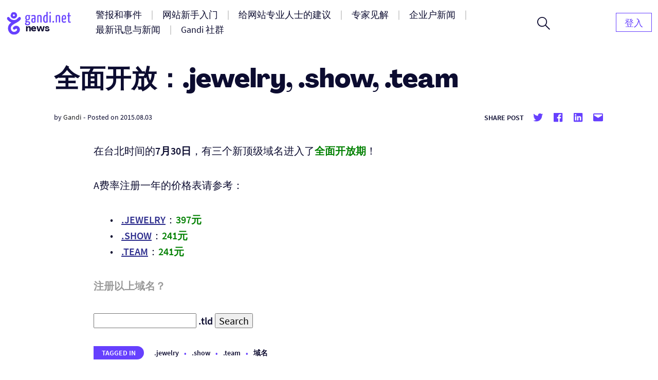

--- FILE ---
content_type: text/html; charset=UTF-8
request_url: https://news.gandi.net/zh-hans/2015/08/%E5%85%A8%E9%9D%A2%E5%BC%80%E6%94%BE%EF%BC%9A-jewelry-show-team/
body_size: 13615
content:
<!doctype html>
<html lang="zh-CN">
<head>
	<meta charset="UTF-8">
	<meta name="viewport" content="width=device-width, initial-scale=1">
	<link rel="profile" href="https://gmpg.org/xfn/11">

	<title>全面开放：.jewelry, .show, .team &#8211; Gandi 新闻</title>
<meta name='robots' content='max-image-preview:large' />
<link rel="alternate" type="application/rss+xml" title="Gandi 新闻 &raquo; Feed" href="https://news.gandi.net/zh-hans/feed/" />
<link rel="alternate" type="application/rss+xml" title="Gandi 新闻 &raquo; 评论 Feed" href="https://news.gandi.net/zh-hans/comments/feed/" />
<script>
window._wpemojiSettings = {"baseUrl":"https:\/\/s.w.org\/images\/core\/emoji\/15.0.3\/72x72\/","ext":".png","svgUrl":"https:\/\/s.w.org\/images\/core\/emoji\/15.0.3\/svg\/","svgExt":".svg","source":{"concatemoji":"https:\/\/news.gandi.net\/wp-includes\/js\/wp-emoji-release.min.js?ver=6.6"}};
/*! This file is auto-generated */
!function(i,n){var o,s,e;function c(e){try{var t={supportTests:e,timestamp:(new Date).valueOf()};sessionStorage.setItem(o,JSON.stringify(t))}catch(e){}}function p(e,t,n){e.clearRect(0,0,e.canvas.width,e.canvas.height),e.fillText(t,0,0);var t=new Uint32Array(e.getImageData(0,0,e.canvas.width,e.canvas.height).data),r=(e.clearRect(0,0,e.canvas.width,e.canvas.height),e.fillText(n,0,0),new Uint32Array(e.getImageData(0,0,e.canvas.width,e.canvas.height).data));return t.every(function(e,t){return e===r[t]})}function u(e,t,n){switch(t){case"flag":return n(e,"\ud83c\udff3\ufe0f\u200d\u26a7\ufe0f","\ud83c\udff3\ufe0f\u200b\u26a7\ufe0f")?!1:!n(e,"\ud83c\uddfa\ud83c\uddf3","\ud83c\uddfa\u200b\ud83c\uddf3")&&!n(e,"\ud83c\udff4\udb40\udc67\udb40\udc62\udb40\udc65\udb40\udc6e\udb40\udc67\udb40\udc7f","\ud83c\udff4\u200b\udb40\udc67\u200b\udb40\udc62\u200b\udb40\udc65\u200b\udb40\udc6e\u200b\udb40\udc67\u200b\udb40\udc7f");case"emoji":return!n(e,"\ud83d\udc26\u200d\u2b1b","\ud83d\udc26\u200b\u2b1b")}return!1}function f(e,t,n){var r="undefined"!=typeof WorkerGlobalScope&&self instanceof WorkerGlobalScope?new OffscreenCanvas(300,150):i.createElement("canvas"),a=r.getContext("2d",{willReadFrequently:!0}),o=(a.textBaseline="top",a.font="600 32px Arial",{});return e.forEach(function(e){o[e]=t(a,e,n)}),o}function t(e){var t=i.createElement("script");t.src=e,t.defer=!0,i.head.appendChild(t)}"undefined"!=typeof Promise&&(o="wpEmojiSettingsSupports",s=["flag","emoji"],n.supports={everything:!0,everythingExceptFlag:!0},e=new Promise(function(e){i.addEventListener("DOMContentLoaded",e,{once:!0})}),new Promise(function(t){var n=function(){try{var e=JSON.parse(sessionStorage.getItem(o));if("object"==typeof e&&"number"==typeof e.timestamp&&(new Date).valueOf()<e.timestamp+604800&&"object"==typeof e.supportTests)return e.supportTests}catch(e){}return null}();if(!n){if("undefined"!=typeof Worker&&"undefined"!=typeof OffscreenCanvas&&"undefined"!=typeof URL&&URL.createObjectURL&&"undefined"!=typeof Blob)try{var e="postMessage("+f.toString()+"("+[JSON.stringify(s),u.toString(),p.toString()].join(",")+"));",r=new Blob([e],{type:"text/javascript"}),a=new Worker(URL.createObjectURL(r),{name:"wpTestEmojiSupports"});return void(a.onmessage=function(e){c(n=e.data),a.terminate(),t(n)})}catch(e){}c(n=f(s,u,p))}t(n)}).then(function(e){for(var t in e)n.supports[t]=e[t],n.supports.everything=n.supports.everything&&n.supports[t],"flag"!==t&&(n.supports.everythingExceptFlag=n.supports.everythingExceptFlag&&n.supports[t]);n.supports.everythingExceptFlag=n.supports.everythingExceptFlag&&!n.supports.flag,n.DOMReady=!1,n.readyCallback=function(){n.DOMReady=!0}}).then(function(){return e}).then(function(){var e;n.supports.everything||(n.readyCallback(),(e=n.source||{}).concatemoji?t(e.concatemoji):e.wpemoji&&e.twemoji&&(t(e.twemoji),t(e.wpemoji)))}))}((window,document),window._wpemojiSettings);
</script>
<style id='wp-emoji-styles-inline-css'>

	img.wp-smiley, img.emoji {
		display: inline !important;
		border: none !important;
		box-shadow: none !important;
		height: 1em !important;
		width: 1em !important;
		margin: 0 0.07em !important;
		vertical-align: -0.1em !important;
		background: none !important;
		padding: 0 !important;
	}
</style>
<link rel='stylesheet' id='wp-block-library-css' href='https://news.gandi.net/wp-includes/css/dist/block-library/style.min.css?ver=6.6' media='all' />
<style id='classic-theme-styles-inline-css'>
/*! This file is auto-generated */
.wp-block-button__link{color:#fff;background-color:#32373c;border-radius:9999px;box-shadow:none;text-decoration:none;padding:calc(.667em + 2px) calc(1.333em + 2px);font-size:1.125em}.wp-block-file__button{background:#32373c;color:#fff;text-decoration:none}
</style>
<style id='global-styles-inline-css'>
:root{--wp--preset--aspect-ratio--square: 1;--wp--preset--aspect-ratio--4-3: 4/3;--wp--preset--aspect-ratio--3-4: 3/4;--wp--preset--aspect-ratio--3-2: 3/2;--wp--preset--aspect-ratio--2-3: 2/3;--wp--preset--aspect-ratio--16-9: 16/9;--wp--preset--aspect-ratio--9-16: 9/16;--wp--preset--color--black: #000000;--wp--preset--color--cyan-bluish-gray: #abb8c3;--wp--preset--color--white: #fff;--wp--preset--color--pale-pink: #f78da7;--wp--preset--color--vivid-red: #cf2e2e;--wp--preset--color--luminous-vivid-orange: #ff6900;--wp--preset--color--luminous-vivid-amber: #fcb900;--wp--preset--color--light-green-cyan: #7bdcb5;--wp--preset--color--vivid-green-cyan: #00d084;--wp--preset--color--pale-cyan-blue: #8ed1fc;--wp--preset--color--vivid-cyan-blue: #0693e3;--wp--preset--color--vivid-purple: #9b51e0;--wp--preset--color--black-500: #212121;--wp--preset--color--blue-500: #0d0b30;--wp--preset--color--purple-500: #6640fe;--wp--preset--color--green-500: #00ef9f;--wp--preset--color--red-500: #fc440f;--wp--preset--color--yellow-500: #fffd77;--wp--preset--gradient--vivid-cyan-blue-to-vivid-purple: linear-gradient(135deg,rgba(6,147,227,1) 0%,rgb(155,81,224) 100%);--wp--preset--gradient--light-green-cyan-to-vivid-green-cyan: linear-gradient(135deg,rgb(122,220,180) 0%,rgb(0,208,130) 100%);--wp--preset--gradient--luminous-vivid-amber-to-luminous-vivid-orange: linear-gradient(135deg,rgba(252,185,0,1) 0%,rgba(255,105,0,1) 100%);--wp--preset--gradient--luminous-vivid-orange-to-vivid-red: linear-gradient(135deg,rgba(255,105,0,1) 0%,rgb(207,46,46) 100%);--wp--preset--gradient--very-light-gray-to-cyan-bluish-gray: linear-gradient(135deg,rgb(238,238,238) 0%,rgb(169,184,195) 100%);--wp--preset--gradient--cool-to-warm-spectrum: linear-gradient(135deg,rgb(74,234,220) 0%,rgb(151,120,209) 20%,rgb(207,42,186) 40%,rgb(238,44,130) 60%,rgb(251,105,98) 80%,rgb(254,248,76) 100%);--wp--preset--gradient--blush-light-purple: linear-gradient(135deg,rgb(255,206,236) 0%,rgb(152,150,240) 100%);--wp--preset--gradient--blush-bordeaux: linear-gradient(135deg,rgb(254,205,165) 0%,rgb(254,45,45) 50%,rgb(107,0,62) 100%);--wp--preset--gradient--luminous-dusk: linear-gradient(135deg,rgb(255,203,112) 0%,rgb(199,81,192) 50%,rgb(65,88,208) 100%);--wp--preset--gradient--pale-ocean: linear-gradient(135deg,rgb(255,245,203) 0%,rgb(182,227,212) 50%,rgb(51,167,181) 100%);--wp--preset--gradient--electric-grass: linear-gradient(135deg,rgb(202,248,128) 0%,rgb(113,206,126) 100%);--wp--preset--gradient--midnight: linear-gradient(135deg,rgb(2,3,129) 0%,rgb(40,116,252) 100%);--wp--preset--font-size--small: 13px;--wp--preset--font-size--medium: 20px;--wp--preset--font-size--large: 36px;--wp--preset--font-size--x-large: 42px;--wp--preset--font-size--s: 14px;--wp--preset--font-size--m: 18px;--wp--preset--font-size--l: 20px;--wp--preset--font-size--xl: 28px;--wp--preset--font-size--xxl: 32px;--wp--preset--font-size--xxxl: 40px;--wp--preset--font-size--xxxxl: 50px;--wp--preset--spacing--20: 0.44rem;--wp--preset--spacing--30: 0.67rem;--wp--preset--spacing--40: 1rem;--wp--preset--spacing--50: 1.5rem;--wp--preset--spacing--60: 2.25rem;--wp--preset--spacing--70: 3.38rem;--wp--preset--spacing--80: 5.06rem;--wp--preset--shadow--natural: 6px 6px 9px rgba(0, 0, 0, 0.2);--wp--preset--shadow--deep: 12px 12px 50px rgba(0, 0, 0, 0.4);--wp--preset--shadow--sharp: 6px 6px 0px rgba(0, 0, 0, 0.2);--wp--preset--shadow--outlined: 6px 6px 0px -3px rgba(255, 255, 255, 1), 6px 6px rgba(0, 0, 0, 1);--wp--preset--shadow--crisp: 6px 6px 0px rgba(0, 0, 0, 1);}:where(.is-layout-flex){gap: 0.5em;}:where(.is-layout-grid){gap: 0.5em;}body .is-layout-flex{display: flex;}.is-layout-flex{flex-wrap: wrap;align-items: center;}.is-layout-flex > :is(*, div){margin: 0;}body .is-layout-grid{display: grid;}.is-layout-grid > :is(*, div){margin: 0;}:where(.wp-block-columns.is-layout-flex){gap: 2em;}:where(.wp-block-columns.is-layout-grid){gap: 2em;}:where(.wp-block-post-template.is-layout-flex){gap: 1.25em;}:where(.wp-block-post-template.is-layout-grid){gap: 1.25em;}.has-black-color{color: var(--wp--preset--color--black) !important;}.has-cyan-bluish-gray-color{color: var(--wp--preset--color--cyan-bluish-gray) !important;}.has-white-color{color: var(--wp--preset--color--white) !important;}.has-pale-pink-color{color: var(--wp--preset--color--pale-pink) !important;}.has-vivid-red-color{color: var(--wp--preset--color--vivid-red) !important;}.has-luminous-vivid-orange-color{color: var(--wp--preset--color--luminous-vivid-orange) !important;}.has-luminous-vivid-amber-color{color: var(--wp--preset--color--luminous-vivid-amber) !important;}.has-light-green-cyan-color{color: var(--wp--preset--color--light-green-cyan) !important;}.has-vivid-green-cyan-color{color: var(--wp--preset--color--vivid-green-cyan) !important;}.has-pale-cyan-blue-color{color: var(--wp--preset--color--pale-cyan-blue) !important;}.has-vivid-cyan-blue-color{color: var(--wp--preset--color--vivid-cyan-blue) !important;}.has-vivid-purple-color{color: var(--wp--preset--color--vivid-purple) !important;}.has-black-background-color{background-color: var(--wp--preset--color--black) !important;}.has-cyan-bluish-gray-background-color{background-color: var(--wp--preset--color--cyan-bluish-gray) !important;}.has-white-background-color{background-color: var(--wp--preset--color--white) !important;}.has-pale-pink-background-color{background-color: var(--wp--preset--color--pale-pink) !important;}.has-vivid-red-background-color{background-color: var(--wp--preset--color--vivid-red) !important;}.has-luminous-vivid-orange-background-color{background-color: var(--wp--preset--color--luminous-vivid-orange) !important;}.has-luminous-vivid-amber-background-color{background-color: var(--wp--preset--color--luminous-vivid-amber) !important;}.has-light-green-cyan-background-color{background-color: var(--wp--preset--color--light-green-cyan) !important;}.has-vivid-green-cyan-background-color{background-color: var(--wp--preset--color--vivid-green-cyan) !important;}.has-pale-cyan-blue-background-color{background-color: var(--wp--preset--color--pale-cyan-blue) !important;}.has-vivid-cyan-blue-background-color{background-color: var(--wp--preset--color--vivid-cyan-blue) !important;}.has-vivid-purple-background-color{background-color: var(--wp--preset--color--vivid-purple) !important;}.has-black-border-color{border-color: var(--wp--preset--color--black) !important;}.has-cyan-bluish-gray-border-color{border-color: var(--wp--preset--color--cyan-bluish-gray) !important;}.has-white-border-color{border-color: var(--wp--preset--color--white) !important;}.has-pale-pink-border-color{border-color: var(--wp--preset--color--pale-pink) !important;}.has-vivid-red-border-color{border-color: var(--wp--preset--color--vivid-red) !important;}.has-luminous-vivid-orange-border-color{border-color: var(--wp--preset--color--luminous-vivid-orange) !important;}.has-luminous-vivid-amber-border-color{border-color: var(--wp--preset--color--luminous-vivid-amber) !important;}.has-light-green-cyan-border-color{border-color: var(--wp--preset--color--light-green-cyan) !important;}.has-vivid-green-cyan-border-color{border-color: var(--wp--preset--color--vivid-green-cyan) !important;}.has-pale-cyan-blue-border-color{border-color: var(--wp--preset--color--pale-cyan-blue) !important;}.has-vivid-cyan-blue-border-color{border-color: var(--wp--preset--color--vivid-cyan-blue) !important;}.has-vivid-purple-border-color{border-color: var(--wp--preset--color--vivid-purple) !important;}.has-vivid-cyan-blue-to-vivid-purple-gradient-background{background: var(--wp--preset--gradient--vivid-cyan-blue-to-vivid-purple) !important;}.has-light-green-cyan-to-vivid-green-cyan-gradient-background{background: var(--wp--preset--gradient--light-green-cyan-to-vivid-green-cyan) !important;}.has-luminous-vivid-amber-to-luminous-vivid-orange-gradient-background{background: var(--wp--preset--gradient--luminous-vivid-amber-to-luminous-vivid-orange) !important;}.has-luminous-vivid-orange-to-vivid-red-gradient-background{background: var(--wp--preset--gradient--luminous-vivid-orange-to-vivid-red) !important;}.has-very-light-gray-to-cyan-bluish-gray-gradient-background{background: var(--wp--preset--gradient--very-light-gray-to-cyan-bluish-gray) !important;}.has-cool-to-warm-spectrum-gradient-background{background: var(--wp--preset--gradient--cool-to-warm-spectrum) !important;}.has-blush-light-purple-gradient-background{background: var(--wp--preset--gradient--blush-light-purple) !important;}.has-blush-bordeaux-gradient-background{background: var(--wp--preset--gradient--blush-bordeaux) !important;}.has-luminous-dusk-gradient-background{background: var(--wp--preset--gradient--luminous-dusk) !important;}.has-pale-ocean-gradient-background{background: var(--wp--preset--gradient--pale-ocean) !important;}.has-electric-grass-gradient-background{background: var(--wp--preset--gradient--electric-grass) !important;}.has-midnight-gradient-background{background: var(--wp--preset--gradient--midnight) !important;}.has-small-font-size{font-size: var(--wp--preset--font-size--small) !important;}.has-medium-font-size{font-size: var(--wp--preset--font-size--medium) !important;}.has-large-font-size{font-size: var(--wp--preset--font-size--large) !important;}.has-x-large-font-size{font-size: var(--wp--preset--font-size--x-large) !important;}
:where(.wp-block-post-template.is-layout-flex){gap: 1.25em;}:where(.wp-block-post-template.is-layout-grid){gap: 1.25em;}
:where(.wp-block-columns.is-layout-flex){gap: 2em;}:where(.wp-block-columns.is-layout-grid){gap: 2em;}
:root :where(.wp-block-pullquote){font-size: 1.5em;line-height: 1.6;}
</style>
<link rel='stylesheet' id='fvp-frontend-css' href='https://news.gandi.net/wp-content/plugins/featured-video-plus/styles/frontend.css?ver=2.3.3' media='all' />
<link rel='stylesheet' id='gandi-news-style-css' href='https://news.gandi.net/wp-content/themes/gandi-news/css/main.min.css?ver=1.0.4' media='all' />

<script>
if (document.location.protocol != "https:") {
    document.location = document.URL.replace(/^http:/i, "https:");
}
</script>
<script src="https://news.gandi.net/wp-includes/js/jquery/jquery.min.js?ver=3.7.1" id="jquery-core-js"></script>
<script src="https://news.gandi.net/wp-includes/js/jquery/jquery-migrate.min.js?ver=3.4.1" id="jquery-migrate-js"></script>
<script src="https://news.gandi.net/wp-content/plugins/featured-video-plus/js/jquery.fitvids.min.js?ver=master-2015-08" id="jquery.fitvids-js"></script>
<script id="fvp-frontend-js-extra">
var fvpdata = {"ajaxurl":"https:\/\/news.gandi.net\/wp-admin\/admin-ajax.php","nonce":"510709fb0c","fitvids":"1","dynamic":"","overlay":"","opacity":"0.75","color":"b","width":"640"};
</script>
<script src="https://news.gandi.net/wp-content/plugins/featured-video-plus/js/frontend.min.js?ver=2.3.3" id="fvp-frontend-js"></script>
<link rel="https://api.w.org/" href="https://news.gandi.net/wp-json/" /><link rel="alternate" title="JSON" type="application/json" href="https://news.gandi.net/wp-json/wp/v2/posts/31887" /><link rel="EditURI" type="application/rsd+xml" title="RSD" href="https://news.gandi.net/xmlrpc.php?rsd" />
<meta name="generator" content="WordPress 6.6" />
<link rel="canonical" href="https://news.gandi.net/zh-hans/2015/08/%e5%85%a8%e9%9d%a2%e5%bc%80%e6%94%be%ef%bc%9a-jewelry-show-team/" />
<link rel='shortlink' href='https://news.gandi.net/?p=31887' />
<link rel="alternate" title="oEmbed (JSON)" type="application/json+oembed" href="https://news.gandi.net/wp-json/oembed/1.0/embed?url=https%3A%2F%2Fnews.gandi.net%2Fzh-hans%2F2015%2F08%2F%25e5%2585%25a8%25e9%259d%25a2%25e5%25bc%2580%25e6%2594%25be%25ef%25bc%259a-jewelry-show-team%2F" />
<link rel="alternate" title="oEmbed (XML)" type="text/xml+oembed" href="https://news.gandi.net/wp-json/oembed/1.0/embed?url=https%3A%2F%2Fnews.gandi.net%2Fzh-hans%2F2015%2F08%2F%25e5%2585%25a8%25e9%259d%25a2%25e5%25bc%2580%25e6%2594%25be%25ef%25bc%259a-jewelry-show-team%2F&#038;format=xml" />
<link rel="icon" href="https://news.gandi.net/wp-content/uploads/2021/06/cropped-gandi-favicon-192.9d8e7b4c4306-32x32.png" sizes="32x32" />
<link rel="icon" href="https://news.gandi.net/wp-content/uploads/2021/06/cropped-gandi-favicon-192.9d8e7b4c4306-192x192.png" sizes="192x192" />
<link rel="apple-touch-icon" href="https://news.gandi.net/wp-content/uploads/2021/06/cropped-gandi-favicon-192.9d8e7b4c4306-180x180.png" />
<meta name="msapplication-TileImage" content="https://news.gandi.net/wp-content/uploads/2021/06/cropped-gandi-favicon-192.9d8e7b4c4306-270x270.png" />
		<style id="wp-custom-css">
			#page-1554324.home{
	display:none
}		</style>
		</head>

<body class="post-template-default single single-post postid-31887 single-format-standard wp-custom-logo wp-embed-responsive">

<div id="page" class="site">

	<a class="skip-link" href="#primary">Skip to content</a>

	<header id="masthead" class="site-header">

		<nav id="site-navigation" class="navbar" aria-label="Main navigation">
			<div class="navbar__overlay"></div>
			<div class="navbar__inner wrapper">
				<div class="navbar__left">
					<button class="navbar__menu-button burger toggle menu-toggle" aria-controls="primary-nav" aria-expanded="false" aria-label="Open primary menu">
						<span></span>
						<span></span>
						<span></span>
					</button>
					<a href="https://news.gandi.net/zh-hans" class="navbar__logo-container"><img width="128" height="46" src="https://news.gandi.net/wp-content/uploads/2021/05/gandi-news-logo.svg" class="attachment-medium size-medium" alt="Go to home" decoding="async" /></a>				</div>
				<div class="navbar__center">
					<ul id="primary-nav" class="primary-nav"><li id="menu-item-77761" class="menu-item menu-item-type-taxonomy menu-item-object-category menu-item-77761 primary-nav__item"><a href="https://news.gandi.net/zh-hans/category/alerts-and-incidents/" class="primary-nav__link"><span>警报和事件</span></a></li>
<li id="menu-item-77762" class="menu-item menu-item-type-taxonomy menu-item-object-category menu-item-77762 primary-nav__item"><a href="https://news.gandi.net/zh-hans/category/getting-started/" class="primary-nav__link"><span>网站新手入门</span></a></li>
<li id="menu-item-77763" class="menu-item menu-item-type-taxonomy menu-item-object-category menu-item-77763 primary-nav__item"><a href="https://news.gandi.net/zh-hans/category/tips-for-web-professionals/" class="primary-nav__link"><span>给网站专业人士的建议</span></a></li>
<li id="menu-item-77764" class="menu-item menu-item-type-taxonomy menu-item-object-category menu-item-77764 primary-nav__item"><a href="https://news.gandi.net/zh-hans/category/experts-insights/" class="primary-nav__link"><span>专家见解</span></a></li>
<li id="menu-item-77765" class="menu-item menu-item-type-taxonomy menu-item-object-category menu-item-77765 primary-nav__item"><a href="https://news.gandi.net/zh-hans/category/corporate-news/" class="primary-nav__link"><span>企业户新闻</span></a></li>
<li id="menu-item-77766" class="menu-item menu-item-type-taxonomy menu-item-object-category menu-item-77766 primary-nav__item"><a href="https://news.gandi.net/zh-hans/category/updates-and-releases/" class="primary-nav__link"><span>最新讯息与新闻</span></a></li>
<li id="menu-item-77767" class="menu-item menu-item-type-taxonomy menu-item-object-category menu-item-77767 primary-nav__item"><a href="https://news.gandi.net/zh-hans/category/gandi-community/" class="primary-nav__link"><span>Gandi 社群</span></a></li>
</ul>					<form role="search"  method="get" class="search-form search-form--header" action="https://news.gandi.net/zh-hans/">

	<div class="search-bar search-bar--header">
		<label for="search-form-1" class="screen-reader-text">Search&hellip;</label>
		<input type="search" id="search-form-1" class="search-bar__input" value="" name="s" placeholder="Search in Gandi.net news" />
		<button type="submit" class="search-bar__button" aria-label="Search">
			<svg width="25" height="25" viewBox="0 0 25 25" aria-hidden="true" class="search-bar__icon"><g><g><path d="M1.805 9.542c0-4.318 3.503-7.836 7.802-7.836 3.769 0 7.803 2.985 7.803 7.836 0 4.317-3.503 7.835-7.803 7.835S1.805 13.86 1.805 9.542zM25 23.72l-8.015-8.05c1.38-1.652 2.176-3.784 2.176-6.076 0-2.346-.902-4.744-2.494-6.503C14.862 1.066 12.367 0 9.607 0 4.3 0 0 4.318 0 9.595c0 5.277 4.3 9.595 9.554 9.595a9.442 9.442 0 0 0 6.104-2.239L23.673 25z"/></g></g></svg>
		</button>
		<button class="search-bar__open-search toggle" aria-controls="search-form-1" aria-label="Open search form">
			<svg width="25" height="25" viewBox="0 0 25 25" aria-hidden="true" class="search-bar__open-search-open"><g><g><path d="M1.805 9.542c0-4.318 3.503-7.836 7.802-7.836 3.769 0 7.803 2.985 7.803 7.836 0 4.317-3.503 7.835-7.803 7.835S1.805 13.86 1.805 9.542zM25 23.72l-8.015-8.05c1.38-1.652 2.176-3.784 2.176-6.076 0-2.346-.902-4.744-2.494-6.503C14.862 1.066 12.367 0 9.607 0 4.3 0 0 4.318 0 9.595c0 5.277 4.3 9.595 9.554 9.595a9.442 9.442 0 0 0 6.104-2.239L23.673 25z"/></g></g></svg>
			<svg width="16" height="16" viewBox="0 0 16 16" aria-hidden="true" class="search-bar__open-search-close"><g><g><path d="M15.192 0L8 7.208.808 0 0 .808 7.208 8 0 15.192.808 16 8 8.792 15.192 16l.808-.808L8.792 8 16 .808z"/></g></g></svg>
		</button>
	</div>
</form>
				</div>
				<div class="navbar__right">
					<ul id="secondary-nav" class="secondary-nav"><li id="menu-item-82399" class="menu-item menu-item-type-custom menu-item-object-custom menu-item-home menu-item-82399 primary-nav__item primary-nav__button"><a href="https://news.gandi.net/zh-hans/" class="primary-nav__link"><span>登入</span></a></li>
</ul>				</div>
				
			</div>
			
		</nav><!-- #site-navigation -->

	</header><!-- #masthead -->

	
	<main id="primary" class="site-main">

		
<article id="post-31887" class="single post-31887 post type-post status-publish format-standard hentry tag-dot-jewelry tag-dot-show tag-dot-team tag-domains-zh-hans">

	
<div class="single__header wrapper--small">

	
	<h1 class="single__title">全面开放：.jewelry, .show, .team</h1>
			<div class="post-meta">
			<span class="posted-by"> by <span class="author vcard"><a href="https://news.gandi.net/zh-hans/author/admin/">Gandi</a></span></span>			<span class="separator" aria-hidden="true">-</span>
			<span class="posted-on">Posted on <time class="entry-date published updated" datetime="2015-08-03T11:54:35+02:00">2015.08.03</time></span>			<div class="post-meta__terms">
															</div>			
			<div class="share-box"><span class="share-title">Share post</span><ul class="social-links"><li class="social-links--twitter"><a href="https://twitter.com/share?url=https://news.gandi.net/zh-hans/2015/08/%e5%85%a8%e9%9d%a2%e5%bc%80%e6%94%be%ef%bc%9a-jewelry-show-team/&text=全面开放：.jewelry, .show, .team&via=gandi_net" target="_blank"><svg class="icon icon-twitter" xmlns="http://www.w3.org/2000/svg" viewBox="0 0 24 24" aria-hidden="true" role="img" focusable="false"><rect x="0" fill="none" width="24" height="24"/><g><path d="M22.23 5.924c-.736.326-1.527.547-2.357.646.847-.508 1.498-1.312 1.804-2.27-.793.47-1.67.812-2.606.996C18.325 4.498 17.258 4 16.078 4c-2.266 0-4.103 1.837-4.103 4.103 0 .322.036.635.106.935-3.41-.17-6.433-1.804-8.457-4.287-.353.607-.556 1.312-.556 2.064 0 1.424.724 2.68 1.825 3.415-.673-.022-1.305-.207-1.86-.514v.052c0 1.988 1.415 3.647 3.293 4.023-.344.095-.707.145-1.08.145-.265 0-.522-.026-.773-.074.522 1.63 2.038 2.817 3.833 2.85-1.404 1.1-3.174 1.757-5.096 1.757-.332 0-.66-.02-.98-.057 1.816 1.164 3.973 1.843 6.29 1.843 7.547 0 11.675-6.252 11.675-11.675 0-.178-.004-.355-.012-.53.802-.578 1.497-1.3 2.047-2.124z"/></g></svg> <span class="screen-reader-text">Share on twitter</span></a><li class="social-links--facebook"><a href="https://www.facebook.com/sharer/sharer.php?u=https://news.gandi.net/zh-hans/2015/08/%e5%85%a8%e9%9d%a2%e5%bc%80%e6%94%be%ef%bc%9a-jewelry-show-team/&t=全面开放：.jewelry, .show, .team" target="_blank"><svg class="icon icon-facebook" xmlns="http://www.w3.org/2000/svg" viewBox="0 0 24 24" aria-hidden="true" role="img" focusable="false"><rect x="0" fill="none" width="24" height="24"/><g><path d="M20.007 3H3.993C3.445 3 3 3.445 3 3.993v16.013c0 .55.445.994.993.994h8.62v-6.97H10.27V11.31h2.346V9.31c0-2.325 1.42-3.59 3.494-3.59.993 0 1.847.073 2.096.106v2.43h-1.438c-1.128 0-1.346.537-1.346 1.324v1.734h2.69l-.35 2.717h-2.34V21h4.587c.548 0 .993-.445.993-.993V3.993c0-.548-.445-.993-.993-.993z"/></g></svg> <span class="screen-reader-text">Share on facebook</span></a><li class="social-links--linkedin"><a href="https://www.linkedin.com/sharing/share-offsite/?url=https://news.gandi.net/zh-hans/2015/08/%e5%85%a8%e9%9d%a2%e5%bc%80%e6%94%be%ef%bc%9a-jewelry-show-team/" target="_blank" target="_blank"><svg class="icon icon-linkedin" xmlns="http://www.w3.org/2000/svg" viewBox="0 0 24 24" aria-hidden="true" role="img" focusable="false"><rect x="0" fill="none" width="24" height="24"/><g><path d="M19.7 3H4.3C3.582 3 3 3.582 3 4.3v15.4c0 .718.582 1.3 1.3 1.3h15.4c.718 0 1.3-.582 1.3-1.3V4.3c0-.718-.582-1.3-1.3-1.3zM8.34 18.338H5.666v-8.59H8.34v8.59zM7.003 8.574c-.857 0-1.55-.694-1.55-1.548 0-.855.692-1.548 1.55-1.548.854 0 1.547.694 1.547 1.548 0 .855-.692 1.548-1.546 1.548zm11.335 9.764h-2.67V14.16c0-.995-.017-2.277-1.387-2.277-1.39 0-1.6 1.086-1.6 2.206v4.248h-2.668v-8.59h2.56v1.174h.036c.357-.675 1.228-1.387 2.527-1.387 2.703 0 3.203 1.78 3.203 4.092v4.71z"/></g></svg> <span class="screen-reader-text">Share on Linkedin</span></a><li class="social-links--mail"><a href="mailto:?subject=全面开放：.jewelry, .show, .team&body=全面开放：.jewelry, .show, .team : https://news.gandi.net/zh-hans/2015/08/%e5%85%a8%e9%9d%a2%e5%bc%80%e6%94%be%ef%bc%9a-jewelry-show-team/" target="_blank" target="_blank"><svg class="icon icon-mailto" xmlns="http://www.w3.org/2000/svg" viewBox="0 0 24 24" aria-hidden="true" role="img" focusable="false"><rect x="0" fill="none" width="24" height="24"/><g><path d="M20 4H4c-1.105 0-2 .895-2 2v12c0 1.105.895 2 2 2h16c1.105 0 2-.895 2-2V6c0-1.105-.895-2-2-2zm0 4.236l-8 4.882-8-4.882V6h16v2.236z"/></g></svg> <span class="screen-reader-text">Share by mail</span></a></ul></div>		</div>
		
	
</div>
	<div class="single__content wrapper--xsmall">
		<p>在台北时间的<b>7月30日</b>，有三个新顶级域名进入了<b><span style="color: #008000;">全面开放期</span></b>！</p>
<p>A费率注册一年的价格表请参考：</p>
<ul>
<li><b><a href="https://www.gandi.net/domain/price/detail/jewelry/">.JEWELRY</a></b>：<b><span style="color: #008000;">397元</span></b></li>
<li><b><a href="https://www.gandi.net/domain/price/detail/show/">.SHOW</a></b>：<b><span style="color: #008000;">241元</span></b></li>
<li><b><a href="https://www.gandi.net/domain/price/detail/team/">.TEAM</a></b>：<b><span style="color: #008000;">241元
<p></span></b></li>
</ul>
<p><span style="color: #999999;"><b>注册以上域名？</b></span></p>
<div>
<form method="post" action="https://www.gandi.net/domain/buy/result/" id="buydomain"> <input size="15" name="domain_list" type="text" /> <b>.tld</b> <input value="Search" type="submit" /> <input value="jewelry" name="tld" type="hidden" /> <input value="show" name="tld" type="hidden" /> <input value="team" name="tld" type="hidden" /> </form>
</div>

		<span class="terms-list terms-list--post_tag"><span class="terms-list__label">Tagged in</span> <a href="https://news.gandi.net/zh-hans/tag/dot-jewelry/" class="terms-list-item">.jewelry</a><a href="https://news.gandi.net/zh-hans/tag/dot-show/" class="terms-list-item">.show</a><a href="https://news.gandi.net/zh-hans/tag/dot-team/" class="terms-list-item">.team</a><a href="https://news.gandi.net/zh-hans/tag/domains-zh-hans/" class="terms-list-item">域名</a></span>	</div>

	
<div class="single__footer wrapper--small">
	<div class="social-share__footer">
		<div class="share-box"><span class="share-title">Share post</span><ul class="social-links"><li class="social-links--twitter"><a href="https://twitter.com/share?url=https://news.gandi.net/zh-hans/2015/08/%e5%85%a8%e9%9d%a2%e5%bc%80%e6%94%be%ef%bc%9a-jewelry-show-team/&text=全面开放：.jewelry, .show, .team&via=gandi_net" target="_blank"><svg class="icon icon-twitter" xmlns="http://www.w3.org/2000/svg" viewBox="0 0 24 24" aria-hidden="true" role="img" focusable="false"><rect x="0" fill="none" width="24" height="24"/><g><path d="M22.23 5.924c-.736.326-1.527.547-2.357.646.847-.508 1.498-1.312 1.804-2.27-.793.47-1.67.812-2.606.996C18.325 4.498 17.258 4 16.078 4c-2.266 0-4.103 1.837-4.103 4.103 0 .322.036.635.106.935-3.41-.17-6.433-1.804-8.457-4.287-.353.607-.556 1.312-.556 2.064 0 1.424.724 2.68 1.825 3.415-.673-.022-1.305-.207-1.86-.514v.052c0 1.988 1.415 3.647 3.293 4.023-.344.095-.707.145-1.08.145-.265 0-.522-.026-.773-.074.522 1.63 2.038 2.817 3.833 2.85-1.404 1.1-3.174 1.757-5.096 1.757-.332 0-.66-.02-.98-.057 1.816 1.164 3.973 1.843 6.29 1.843 7.547 0 11.675-6.252 11.675-11.675 0-.178-.004-.355-.012-.53.802-.578 1.497-1.3 2.047-2.124z"/></g></svg> <span class="screen-reader-text">Share on twitter</span></a><li class="social-links--facebook"><a href="https://www.facebook.com/sharer/sharer.php?u=https://news.gandi.net/zh-hans/2015/08/%e5%85%a8%e9%9d%a2%e5%bc%80%e6%94%be%ef%bc%9a-jewelry-show-team/&t=全面开放：.jewelry, .show, .team" target="_blank"><svg class="icon icon-facebook" xmlns="http://www.w3.org/2000/svg" viewBox="0 0 24 24" aria-hidden="true" role="img" focusable="false"><rect x="0" fill="none" width="24" height="24"/><g><path d="M20.007 3H3.993C3.445 3 3 3.445 3 3.993v16.013c0 .55.445.994.993.994h8.62v-6.97H10.27V11.31h2.346V9.31c0-2.325 1.42-3.59 3.494-3.59.993 0 1.847.073 2.096.106v2.43h-1.438c-1.128 0-1.346.537-1.346 1.324v1.734h2.69l-.35 2.717h-2.34V21h4.587c.548 0 .993-.445.993-.993V3.993c0-.548-.445-.993-.993-.993z"/></g></svg> <span class="screen-reader-text">Share on facebook</span></a><li class="social-links--linkedin"><a href="https://www.linkedin.com/sharing/share-offsite/?url=https://news.gandi.net/zh-hans/2015/08/%e5%85%a8%e9%9d%a2%e5%bc%80%e6%94%be%ef%bc%9a-jewelry-show-team/" target="_blank" target="_blank"><svg class="icon icon-linkedin" xmlns="http://www.w3.org/2000/svg" viewBox="0 0 24 24" aria-hidden="true" role="img" focusable="false"><rect x="0" fill="none" width="24" height="24"/><g><path d="M19.7 3H4.3C3.582 3 3 3.582 3 4.3v15.4c0 .718.582 1.3 1.3 1.3h15.4c.718 0 1.3-.582 1.3-1.3V4.3c0-.718-.582-1.3-1.3-1.3zM8.34 18.338H5.666v-8.59H8.34v8.59zM7.003 8.574c-.857 0-1.55-.694-1.55-1.548 0-.855.692-1.548 1.55-1.548.854 0 1.547.694 1.547 1.548 0 .855-.692 1.548-1.546 1.548zm11.335 9.764h-2.67V14.16c0-.995-.017-2.277-1.387-2.277-1.39 0-1.6 1.086-1.6 2.206v4.248h-2.668v-8.59h2.56v1.174h.036c.357-.675 1.228-1.387 2.527-1.387 2.703 0 3.203 1.78 3.203 4.092v4.71z"/></g></svg> <span class="screen-reader-text">Share on Linkedin</span></a><li class="social-links--mail"><a href="mailto:?subject=全面开放：.jewelry, .show, .team&body=全面开放：.jewelry, .show, .team : https://news.gandi.net/zh-hans/2015/08/%e5%85%a8%e9%9d%a2%e5%bc%80%e6%94%be%ef%bc%9a-jewelry-show-team/" target="_blank" target="_blank"><svg class="icon icon-mailto" xmlns="http://www.w3.org/2000/svg" viewBox="0 0 24 24" aria-hidden="true" role="img" focusable="false"><rect x="0" fill="none" width="24" height="24"/><g><path d="M20 4H4c-1.105 0-2 .895-2 2v12c0 1.105.895 2 2 2h16c1.105 0 2-.895 2-2V6c0-1.105-.895-2-2-2zm0 4.236l-8 4.882-8-4.882V6h16v2.236z"/></g></svg> <span class="screen-reader-text">Share by mail</span></a></ul></div>	</div>
	</div>
</article><!-- #post-31887 -->
<section class="popular-posts wrapper--small">
	<h2>You may be interested in the following articles</h2>
	<div class="popular-posts__list">
		
<article id="post-76571" class="entry entry--row post-76571 post type-post status-publish format-standard has-post-thumbnail hentry category-corporate-news tag-phishing">

	<div class="entry__inner">
		
		<img width="530" height="265" src="https://news.gandi.net/wp-content/uploads/2021/03/gandi-news-strategie-nomdedomaine-lancementdeproduit.jpg" class="attachment-featured size-featured wp-post-image" alt="台湾商标协会举办『品牌域名保护机制研讨会』" decoding="async" fetchpriority="high" srcset="https://news.gandi.net/wp-content/uploads/2021/03/gandi-news-strategie-nomdedomaine-lancementdeproduit.jpg 1600w, https://news.gandi.net/wp-content/uploads/2021/03/gandi-news-strategie-nomdedomaine-lancementdeproduit-300x150.jpg 300w, https://news.gandi.net/wp-content/uploads/2021/03/gandi-news-strategie-nomdedomaine-lancementdeproduit-1024x512.jpg 1024w, https://news.gandi.net/wp-content/uploads/2021/03/gandi-news-strategie-nomdedomaine-lancementdeproduit-768x384.jpg 768w, https://news.gandi.net/wp-content/uploads/2021/03/gandi-news-strategie-nomdedomaine-lancementdeproduit-1536x768.jpg 1536w" sizes="(max-width: 530px) 100vw, 530px" />
		<div class="entry__content">

			<div class="entry__header">
				<span class="terms-list terms-list--category"> <a href="https://news.gandi.net/zh-hans/category/corporate-news/" class="terms-list-item terms-list-item--white">企业户新闻</a></span>			</div>

			<h3 class="entry__title"><a href="https://news.gandi.net/zh-hans/2021/05/taiwan-trademark-association-hosts-event-about-domain-brand-protection-mechanisms/">台湾商标协会举办『品牌域名保护机制研讨会』</a></h3>
			<p>台湾商标协会于 2021 年 5 月 5 日在台北为品牌持有人举办了一场品牌域名保护机制研讨会。</p>

					<div class="post-meta">
			<span class="posted-by"> by <span class="author vcard"><a href="https://news.gandi.net/zh-hans/author/estelle-chang/">Estelle Chang</a></span></span>			<span class="separator" aria-hidden="true">-</span>
			<span class="posted-on">Posted on <time class="entry-date published updated" datetime="2021-05-07T05:00:32+02:00">2021.05.07</time></span>			<div class="post-meta__terms">
															</div>			
					</div>
		
		</div>

	</div>

</article><!-- #post-76571 -->
<article id="post-70947" class="entry entry--row post-70947 post type-post status-publish format-standard has-post-thumbnail hentry category-updates-and-releases tag-dot-contact tag-domains-zh-hans">

	<div class="entry__inner">
		
		<img width="530" height="265" src="https://news.gandi.net/wp-content/uploads/2020/09/gandi-news-contact-ff2801.jpg" class="attachment-featured size-featured wp-post-image" alt=".CONTACT 域名进入抢滩期囉！" decoding="async" srcset="https://news.gandi.net/wp-content/uploads/2020/09/gandi-news-contact-ff2801.jpg 1600w, https://news.gandi.net/wp-content/uploads/2020/09/gandi-news-contact-ff2801-300x150.jpg 300w, https://news.gandi.net/wp-content/uploads/2020/09/gandi-news-contact-ff2801-1024x512.jpg 1024w, https://news.gandi.net/wp-content/uploads/2020/09/gandi-news-contact-ff2801-768x384.jpg 768w, https://news.gandi.net/wp-content/uploads/2020/09/gandi-news-contact-ff2801-1536x768.jpg 1536w" sizes="(max-width: 530px) 100vw, 530px" />
		<div class="entry__content">

			<div class="entry__header">
				<span class="terms-list terms-list--category"> <a href="https://news.gandi.net/zh-hans/category/updates-and-releases/" class="terms-list-item terms-list-item--green">最新讯息与新闻</a></span>			</div>

			<h3 class="entry__title"><a href="https://news.gandi.net/zh-hans/2020/12/now-contact-is-in-landrush/">.CONTACT 域名进入抢滩期囉！</a></h3>
			<p>2020 年 12 月 3 日 星期四起，.contact 域名将进入抢滩期阶段註册，并于 2020 年 12 月 9 日 星期四结束。</p>

					<div class="post-meta">
			<span class="posted-by"> by <span class="author vcard"><a href="https://news.gandi.net/zh-hans/author/estelle-chang/">Estelle Chang</a></span></span>			<span class="separator" aria-hidden="true">-</span>
			<span class="posted-on">Posted on <time class="entry-date published updated" datetime="2020-12-02T04:04:29+01:00">2020.12.02</time></span>			<div class="post-meta__terms">
															</div>			
					</div>
		
		</div>

	</div>

</article><!-- #post-70947 -->	</div>
</section>
	</main><!-- #main -->

		<section class="pre-footer">
			
<div class="wp-block-cover alignfull has-parallax is-repeated" style="background-image:url(https://news.gandi.net/wp-content/uploads/2021/05/NEWSLETTER-FOND-COLOR.svg)"><div class="wp-block-cover__inner-container is-layout-flow wp-block-cover-is-layout-flow">
<div class="wp-block-group is-style-border-radius"><div class="wp-block-group__inner-container is-layout-flow wp-block-group-is-layout-flow">
<h2 class="has-text-align-center has-mobile-align-left is-style-no-margin has-blue-500-color has-text-color wp-block-heading" data-mobile-align="left">订阅 Gandi 电子报</h2>



<p class="has-text-align-center has-mobile-align-left has-blue-500-color has-text-color" data-mobile-align="left">已有超过 175,000 名用户订阅我们的电子报，立即加入我们以掌握最新讯息及最佳优惠活动</p>



<p></p>



	    <form class="newsletter-form">
	    	<label>
	    		<span class="screen-reader-text">Fill your e-mail address</span>
	    		<input type="email" name="newsletter_email" required="" placeholder="您的电子邮件地址">
	    	</label>
	    	<button type="submit" class="newsletter-form__submit">订阅</button>
    		<div class="newsletter-form__notices">
    			<p class="newsletter-form__notices-message">
    				<span aria-hidden="true" class="icon"></span>
    				<span class="message"></span>
    			</p>	    			
    		</div>
	    </form>

	    
</div></div>
</div></div>
		</section>
			<footer class="footer">

		<div class="footer__inner wrapper">

							<div class="footer__panel">
					<div class="widget widget__footer bg-dark widget_media_image"><a href="https://news.gandi.net/zh-hans"><img width="163" height="48" src="https://news.gandi.net/wp-content/uploads/2021/05/logo-gandi-blanc.svg" class="image wp-image-77732  attachment-163x48 size-163x48" alt="Gandi news" style="max-width: 100%; height: auto;" decoding="async" loading="lazy" /></a></div><div class="widget widget__footer bg-dark widget_social_nav"><ul id="menu-social" class="menu-social"><li id="menu-item-79794" class="menu-item menu-item-type-custom menu-item-object-custom menu-item-79794 nav__item--icon"><a href="https://www.facebook.com/gandiasia"><span><span class="screen-reader-text">Facebook</span><svg class="icon icon-facebook" xmlns="http://www.w3.org/2000/svg" viewBox="0 0 24 24" aria-hidden="true" role="img" focusable="false"><rect x="0" fill="none" width="24" height="24"/><g><path d="M20.007 3H3.993C3.445 3 3 3.445 3 3.993v16.013c0 .55.445.994.993.994h8.62v-6.97H10.27V11.31h2.346V9.31c0-2.325 1.42-3.59 3.494-3.59.993 0 1.847.073 2.096.106v2.43h-1.438c-1.128 0-1.346.537-1.346 1.324v1.734h2.69l-.35 2.717h-2.34V21h4.587c.548 0 .993-.445.993-.993V3.993c0-.548-.445-.993-.993-.993z"/></g></svg></span></a></li>
<li id="menu-item-79795" class="menu-item menu-item-type-custom menu-item-object-custom menu-item-79795 nav__item--icon"><a href="https://twitter.com/Gandi_Asia"><span><span class="screen-reader-text">Twitter</span><svg class="icon icon-twitter" xmlns="http://www.w3.org/2000/svg" viewBox="0 0 24 24" aria-hidden="true" role="img" focusable="false"><rect x="0" fill="none" width="24" height="24"/><g><path d="M22.23 5.924c-.736.326-1.527.547-2.357.646.847-.508 1.498-1.312 1.804-2.27-.793.47-1.67.812-2.606.996C18.325 4.498 17.258 4 16.078 4c-2.266 0-4.103 1.837-4.103 4.103 0 .322.036.635.106.935-3.41-.17-6.433-1.804-8.457-4.287-.353.607-.556 1.312-.556 2.064 0 1.424.724 2.68 1.825 3.415-.673-.022-1.305-.207-1.86-.514v.052c0 1.988 1.415 3.647 3.293 4.023-.344.095-.707.145-1.08.145-.265 0-.522-.026-.773-.074.522 1.63 2.038 2.817 3.833 2.85-1.404 1.1-3.174 1.757-5.096 1.757-.332 0-.66-.02-.98-.057 1.816 1.164 3.973 1.843 6.29 1.843 7.547 0 11.675-6.252 11.675-11.675 0-.178-.004-.355-.012-.53.802-.578 1.497-1.3 2.047-2.124z"/></g></svg></span></a></li>
<li id="menu-item-79796" class="menu-item menu-item-type-custom menu-item-object-custom menu-item-79796 nav__item--icon"><a href="https://www.instagram.com/gandiasia/"><span><span class="screen-reader-text">Instagram</span><svg class="icon icon-instagram" xmlns="http://www.w3.org/2000/svg" viewBox="0 0 24 24" aria-hidden="true" role="img" focusable="false"><rect x="0" fill="none" width="24" height="24"/><g><path d="M12 4.622c2.403 0 2.688.01 3.637.052.877.04 1.354.187 1.67.31.42.163.72.358 1.036.673.315.315.51.615.673 1.035.123.317.27.794.31 1.67.043.95.052 1.235.052 3.638s-.01 2.688-.052 3.637c-.04.877-.187 1.354-.31 1.67-.163.42-.358.72-.673 1.036-.315.315-.615.51-1.035.673-.317.123-.794.27-1.67.31-.95.043-1.234.052-3.638.052s-2.688-.01-3.637-.052c-.877-.04-1.354-.187-1.67-.31-.42-.163-.72-.358-1.036-.673-.315-.315-.51-.615-.673-1.035-.123-.317-.27-.794-.31-1.67-.043-.95-.052-1.235-.052-3.638s.01-2.688.052-3.637c.04-.877.187-1.354.31-1.67.163-.42.358-.72.673-1.036.315-.315.615-.51 1.035-.673.317-.123.794-.27 1.67-.31.95-.043 1.235-.052 3.638-.052M12 3c-2.444 0-2.75.01-3.71.054s-1.613.196-2.185.418c-.592.23-1.094.538-1.594 1.04-.5.5-.807 1-1.037 1.593-.223.572-.375 1.226-.42 2.184C3.01 9.25 3 9.555 3 12s.01 2.75.054 3.71.196 1.613.418 2.186c.23.592.538 1.094 1.038 1.594s1.002.808 1.594 1.038c.572.222 1.227.375 2.185.418.96.044 1.266.054 3.71.054s2.75-.01 3.71-.054 1.613-.196 2.186-.418c.592-.23 1.094-.538 1.594-1.038s.808-1.002 1.038-1.594c.222-.572.375-1.227.418-2.185.044-.96.054-1.266.054-3.71s-.01-2.75-.054-3.71-.196-1.613-.418-2.186c-.23-.592-.538-1.094-1.038-1.594s-1.002-.808-1.594-1.038c-.572-.222-1.227-.375-2.185-.418C14.75 3.01 14.445 3 12 3zm0 4.378c-2.552 0-4.622 2.07-4.622 4.622s2.07 4.622 4.622 4.622 4.622-2.07 4.622-4.622S14.552 7.378 12 7.378zM12 15c-1.657 0-3-1.343-3-3s1.343-3 3-3 3 1.343 3 3-1.343 3-3 3zm4.804-8.884c-.596 0-1.08.484-1.08 1.08s.484 1.08 1.08 1.08c.596 0 1.08-.484 1.08-1.08s-.483-1.08-1.08-1.08z"/></g></svg></span></a></li>
<li id="menu-item-79797" class="menu-item menu-item-type-custom menu-item-object-custom menu-item-79797 nav__item--icon"><a href="https://youtube.com/user/gandinet"><span><span class="screen-reader-text">YouTube</span><svg class="icon icon-youtube" xmlns="http://www.w3.org/2000/svg" viewBox="0 0 24 24" aria-hidden="true" role="img" focusable="false"><rect x="0" fill="none" width="24" height="24"/><g><path d="M21.8 8s-.195-1.377-.795-1.984c-.76-.797-1.613-.8-2.004-.847-2.798-.203-6.996-.203-6.996-.203h-.01s-4.197 0-6.996.202c-.39.046-1.242.05-2.003.846C2.395 6.623 2.2 8 2.2 8S2 9.62 2 11.24v1.517c0 1.618.2 3.237.2 3.237s.195 1.378.795 1.985c.76.797 1.76.77 2.205.855 1.6.153 6.8.2 6.8.2s4.203-.005 7-.208c.392-.047 1.244-.05 2.005-.847.6-.607.795-1.985.795-1.985s.2-1.618.2-3.237v-1.517C22 9.62 21.8 8 21.8 8zM9.935 14.595v-5.62l5.403 2.82-5.403 2.8z"/></g></svg></span></a></li>
<li id="menu-item-79798" class="menu-item menu-item-type-custom menu-item-object-custom menu-item-79798 nav__item--icon"><a href="https://www.linkedin.com/company/gandi/"><span><span class="screen-reader-text">LinkedIn</span><svg class="icon icon-linkedin" xmlns="http://www.w3.org/2000/svg" viewBox="0 0 24 24" aria-hidden="true" role="img" focusable="false"><rect x="0" fill="none" width="24" height="24"/><g><path d="M19.7 3H4.3C3.582 3 3 3.582 3 4.3v15.4c0 .718.582 1.3 1.3 1.3h15.4c.718 0 1.3-.582 1.3-1.3V4.3c0-.718-.582-1.3-1.3-1.3zM8.34 18.338H5.666v-8.59H8.34v8.59zM7.003 8.574c-.857 0-1.55-.694-1.55-1.548 0-.855.692-1.548 1.55-1.548.854 0 1.547.694 1.547 1.548 0 .855-.692 1.548-1.546 1.548zm11.335 9.764h-2.67V14.16c0-.995-.017-2.277-1.387-2.277-1.39 0-1.6 1.086-1.6 2.206v4.248h-2.668v-8.59h2.56v1.174h.036c.357-.675 1.228-1.387 2.527-1.387 2.703 0 3.203 1.78 3.203 4.092v4.71z"/></g></svg></span></a></li>
<li id="menu-item-79799" class="menu-item menu-item-type-custom menu-item-object-custom menu-item-79799 nav__item--icon"><a href="https://github.com/Gandi"><span><span class="screen-reader-text">GitHub</span><svg class="icon icon-github" xmlns="http://www.w3.org/2000/svg" viewBox="0 0 24 24" aria-hidden="true" role="img" focusable="false"><rect x="0" fill="none" width="24" height="24"/><g><path d="M12 2C6.477 2 2 6.477 2 12c0 4.42 2.865 8.166 6.84 9.49.5.09.68-.22.68-.485 0-.236-.008-.866-.013-1.7-2.782.603-3.37-1.34-3.37-1.34-.454-1.156-1.11-1.464-1.11-1.464-.908-.62.07-.607.07-.607 1.004.07 1.532 1.03 1.532 1.03.89 1.53 2.34 1.09 2.91.833.09-.647.348-1.086.634-1.337-2.22-.252-4.555-1.112-4.555-4.944 0-1.09.39-1.984 1.03-2.682-.104-.254-.448-1.27.096-2.646 0 0 .84-.27 2.75 1.025.8-.223 1.654-.333 2.504-.337.85.004 1.705.114 2.504.336 1.91-1.294 2.748-1.025 2.748-1.025.546 1.376.202 2.394.1 2.646.64.7 1.026 1.59 1.026 2.682 0 3.84-2.337 4.687-4.565 4.935.36.307.68.917.68 1.852 0 1.335-.013 2.415-.013 2.74 0 .27.18.58.688.482C19.138 20.16 22 16.416 22 12c0-5.523-4.477-10-10-10z"/></g></svg></span></a></li>
</ul></div><div class="widget widget__footer bg-dark widget_text">			<div class="textwidget"><p><a class="footer__panel-link footer__panel-link--trustpilot" href="https://www.trustpilot.com/review/gandi.net">您给予我们 4 星</a></p>
</div>
		</div><div class="widget widget__footer bg-dark widget_pll_popup">        <button class="toggle footer__language-picker-open" aria-controls="language-picker" aria-expanded="false">选择您的语言</button>
        <div id="language-picker" class="footer__language-picker footer__language-picker--inline">
        	<h3 class="footer__language-picker-title">Choose your language</h3>
        	<button class="toggle footer__language-picker-close" aria-controls="language-picker">
        		<svg xmlns="http://www.w3.org/2000/svg" viewBox="0 0 50 50" width="25px"><path fill="#11aaaa" d="M48.2 4.1l-2.3-2.3L25 22.7 4.1 1.8 1.8 4.1 22.7 25 1.8 45.9l2.3 2.3L25 27.3l20.9 20.9 2.3-2.3L27.3 25z"/></svg>
        	</button>
        	<ul class="footer__language-picker-languages">
        			<li class="lang-item lang-item-12822 lang-item-de no-translation lang-item-first"><a  lang="de-DE" hreflang="de-DE" href="https://news.gandi.net/de/">Deutsch</a></li>
	<li class="lang-item lang-item-5 lang-item-en no-translation"><a  lang="en-US" hreflang="en-US" href="https://news.gandi.net/en/">English</a></li>
	<li class="lang-item lang-item-9 lang-item-es no-translation"><a  lang="es-ES" hreflang="es-ES" href="https://news.gandi.net/es/">Español</a></li>
	<li class="lang-item lang-item-17 lang-item-fr no-translation"><a  lang="fr-FR" hreflang="fr-FR" href="https://news.gandi.net/fr/">Français</a></li>
	<li class="lang-item lang-item-11468 lang-item-ja no-translation"><a  lang="ja-JA" hreflang="ja-JA" href="https://news.gandi.net/ja/">日本語</a></li>
	<li class="lang-item lang-item-31 lang-item-zh-hant no-translation"><a  lang="zh-TW" hreflang="zh-TW" href="https://news.gandi.net/zh-hant/">正體中文</a></li>
	<li class="lang-item lang-item-13 lang-item-zh-hans current-lang"><a  lang="zh-CN" hreflang="zh-CN" href="https://news.gandi.net/zh-hans/2015/08/%e5%85%a8%e9%9d%a2%e5%bc%80%e6%94%be%ef%bc%9a-jewelry-show-team/">简体中文</a></li>
        	</ul>
        </div>
        </div>				</div>
			
							<div class="footer__nav-container">
					<nav class="footer__nav" aria-label="Footer Navigation">
				    	<div class="widget widget__footer--right bg-dark widget_nav_menu"><div class="widget__title">产品</div><div class="menu-v2-0-products-zh-hans-%e4%ba%a7%e5%93%81-container"><ul id="menu-v2-0-products-zh-hans-%e4%ba%a7%e5%93%81" class="menu"><li id="menu-item-77433" class="menu-item menu-item-type-custom menu-item-object-custom menu-item-77433"><a href="https://www.gandi.net/zh-Hans/domain">网域名称</a></li>
<li id="menu-item-77434" class="menu-item menu-item-type-custom menu-item-object-custom menu-item-77434"><a href="https://www.gandi.net/zh-Hans/domain/tld">网域名称价格表</a></li>
<li id="menu-item-77435" class="menu-item menu-item-type-custom menu-item-object-custom menu-item-77435"><a href="https://www.gandi.net/zh-Hans/simple-hosting">网页代管</a></li>
<li id="menu-item-77436" class="menu-item menu-item-type-custom menu-item-object-custom menu-item-77436"><a href="https://www.gandi.net/zh-Hans/simple-hosting/wordpress">WordPress 代管服务</a></li>
<li id="menu-item-77437" class="menu-item menu-item-type-custom menu-item-object-custom menu-item-77437"><a href="https://www.gandi.net/zh-Hans/simple-hosting/nextcloud">Nextcloud 代管服务</a></li>
<li id="menu-item-77438" class="menu-item menu-item-type-custom menu-item-object-custom menu-item-77438"><a href="https://www.gandi.net/zh-Hans/simple-hosting/prestashop">Prestashop 代管服务</a></li>
<li id="menu-item-77439" class="menu-item menu-item-type-custom menu-item-object-custom menu-item-77439"><a href="https://www.gandi.net/zh-Hans/cloud/vps">Gandi 云平台 (OpenStack)</a></li>
<li id="menu-item-77440" class="menu-item menu-item-type-custom menu-item-object-custom menu-item-77440"><a href="https://www.gandi.net/zh-Hans/cloud/iaas">Gandi 云主机 (VPS)</a></li>
<li id="menu-item-77441" class="menu-item menu-item-type-custom menu-item-object-custom menu-item-77441"><a href="https://www.gandi.net/zh-Hans/domain/email">电子信箱</a></li>
<li id="menu-item-77442" class="menu-item menu-item-type-custom menu-item-object-custom menu-item-77442"><a href="https://www.gandi.net/zh-Hans/security">SSL 凭证</a></li>
</ul></div></div><div class="widget widget__footer--right bg-dark widget_nav_menu"><div class="widget__title">服务</div><div class="menu-v2-0-services-zh-hans-%e6%9c%8d%e5%8a%a1-container"><ul id="menu-v2-0-services-zh-hans-%e6%9c%8d%e5%8a%a1" class="menu"><li id="menu-item-77443" class="menu-item menu-item-type-custom menu-item-object-custom menu-item-77443"><a href="https://www.gandi.net/zh-Hans/corporate">Gandi Corporate Services</a></li>
<li id="menu-item-77444" class="menu-item menu-item-type-custom menu-item-object-custom menu-item-77444"><a href="https://www.gandi.net/zh-Hans/reseller">经销商</a></li>
<li id="menu-item-77445" class="menu-item menu-item-type-custom menu-item-object-custom menu-item-77445"><a href="https://www.gandi.net/zh-Hans/small-medium-businesses">中小型企业</a></li>
<li id="menu-item-77446" class="menu-item menu-item-type-custom menu-item-object-custom menu-item-77446"><a href="https://webmail.gandi.net/">网路邮局</a></li>
<li id="menu-item-77447" class="menu-item menu-item-type-custom menu-item-object-custom menu-item-77447"><a href="https://whois.gandi.net/">WHOIS</a></li>
<li id="menu-item-77448" class="menu-item menu-item-type-custom menu-item-object-custom menu-item-77448"><a href="https://www.gandi.net/zh-Hans/refer-a-friend">推荐好友</a></li>
</ul></div></div><div class="widget widget__footer--right bg-dark widget_nav_menu"><div class="widget__title">客服 &#038; 线上文件</div><div class="menu-v2-0-help-documentation-zh-hans-%e5%ae%a2%e6%9c%8d-%e7%ba%bf%e4%b8%8a%e6%96%87%e4%bb%b6-container"><ul id="menu-v2-0-help-documentation-zh-hans-%e5%ae%a2%e6%9c%8d-%e7%ba%bf%e4%b8%8a%e6%96%87%e4%bb%b6" class="menu"><li id="menu-item-77449" class="menu-item menu-item-type-custom menu-item-object-custom menu-item-77449"><a href="https://help.gandi.net/">联络客服</a></li>
<li id="menu-item-77450" class="menu-item menu-item-type-custom menu-item-object-custom menu-item-77450"><a href="https://status.gandi.net/">服务状态</a></li>
<li id="menu-item-77451" class="menu-item menu-item-type-custom menu-item-object-custom menu-item-77451"><a href="https://docs.gandi.net/">线上文件</a></li>
<li id="menu-item-77452" class="menu-item menu-item-type-custom menu-item-object-custom menu-item-77452"><a href="https://api.gandi.net/docs/">API 文件</a></li>
</ul></div></div><div class="widget widget__footer--right bg-dark widget_nav_menu"><div class="widget__title">商店</div><div class="menu-v2-0-shop-zh-hans-%e5%95%86%e5%ba%97-container"><ul id="menu-v2-0-shop-zh-hans-%e5%95%86%e5%ba%97" class="menu"><li id="menu-item-77453" class="menu-item menu-item-type-custom menu-item-object-custom menu-item-77453"><a href="https://shop.gandi.net/en/domain/suggest">注册网域名称</a></li>
<li id="menu-item-77454" class="menu-item menu-item-type-custom menu-item-object-custom menu-item-77454"><a href="https://shop.gandi.net/en/domain/transfer">移转网域名称</a></li>
<li id="menu-item-77455" class="menu-item menu-item-type-custom menu-item-object-custom menu-item-77455"><a href="https://shop.gandi.net/en/domain/renew">续约网域名称</a></li>
<li id="menu-item-77456" class="menu-item menu-item-type-custom menu-item-object-custom menu-item-77456"><a href="https://shop.gandi.net/en/simplehosting/create">网页代管</a></li>
<li id="menu-item-77457" class="menu-item menu-item-type-custom menu-item-object-custom menu-item-77457"><a href="https://shop.gandi.net/en/cloud/create">云主机</a></li>
<li id="menu-item-77458" class="menu-item menu-item-type-custom menu-item-object-custom menu-item-77458"><a href="https://shop.gandi.net/en/certificate/create">SSL/TLS 凭证</a></li>
</ul></div></div><div class="widget widget__footer--right bg-dark widget_nav_menu"><div class="widget__title">法律协助</div><div class="menu-v2-0-legal-zh-hans-%e6%b3%95%e5%be%8b%e5%8d%8f%e5%8a%a9-container"><ul id="menu-v2-0-legal-zh-hans-%e6%b3%95%e5%be%8b%e5%8d%8f%e5%8a%a9" class="menu"><li id="menu-item-77459" class="menu-item menu-item-type-custom menu-item-object-custom menu-item-77459"><a href="https://help.gandi.net/abuse">检举滥用</a></li>
<li id="menu-item-77460" class="menu-item menu-item-type-custom menu-item-object-custom menu-item-77460"><a href="https://www.gandi.net/zh-Hans/contracts/terms-of-service">合约</a></li>
<li id="menu-item-77461" class="menu-item menu-item-type-custom menu-item-object-custom menu-item-77461"><a href="https://www.icann.org/en/resources/registrars/registrant-rights/benefits/">ICANN 域名注册人权力与义务</a></li>
<li id="menu-item-77462" class="menu-item menu-item-type-custom menu-item-object-custom menu-item-77462"><a href="https://www.icann.org/en/resources/registrars/registrant-rights/educational">ICANN 域名基本教学文件</a></li>
<li id="menu-item-77463" class="menu-item menu-item-type-custom menu-item-object-custom menu-item-77463"><a href="https://docs.gandi.net/en/billing/means_of_payment/">付款资讯</a></li>
<li id="menu-item-77464" class="menu-item menu-item-type-custom menu-item-object-custom menu-item-77464"><a href="https://docs.gandi.net/en/gandimail/anti-spam_policy.html">反垃圾邮件政策</a></li>
<li id="menu-item-77465" class="menu-item menu-item-type-custom menu-item-object-custom menu-item-77465"><a href="https://contract.gandi.net/v5/contracts/48653/Privacy_Policy_Asia_1.1_en.pdf">隐私条款</a></li>
<li id="menu-item-77466" class="menu-item menu-item-type-custom menu-item-object-custom menu-item-77466"><a href="https://help.gandi.net/contact/my-rights">行使您的 GDPR 权力</a></li>
</ul></div></div><div class="widget widget__footer--right bg-dark widget_nav_menu"><div class="widget__title">关于我们</div><div class="menu-v2-0-about-us-zh-hans-%e5%85%b3%e4%ba%8e%e6%88%91%e4%bb%ac-container"><ul id="menu-v2-0-about-us-zh-hans-%e5%85%b3%e4%ba%8e%e6%88%91%e4%bb%ac" class="menu"><li id="menu-item-77467" class="menu-item menu-item-type-custom menu-item-object-custom menu-item-77467"><a href="https://www.gandi.net/zh-Hans/about-us">关于 Gandi</a></li>
<li id="menu-item-77468" class="menu-item menu-item-type-custom menu-item-object-custom menu-item-77468"><a href="https://www.gandi.net/zh-Hans/gandi-supports">Gandi 支持的开源计画</a></li>
<li id="menu-item-77469" class="menu-item menu-item-type-custom menu-item-object-custom menu-item-77469"><a href="https://www.gandi.net/zh-Hans/no-bullshit">No Bullshit</a></li>
<li id="menu-item-77470" class="menu-item menu-item-type-custom menu-item-object-custom menu-item-77470"><a href="https://news.gandi.net/">新闻与优惠</a></li>
<li id="menu-item-77471" class="menu-item menu-item-type-custom menu-item-object-custom menu-item-77471"><a href="https://www.welcometothejungle.com/companies/gandi">Gandi 职缺</a></li>
</ul></div></div>				    </nav>
				</div>
			
	  </div>

	 </footer>

</div><!-- #page -->

<script id="gandi-news-api-price-js-extra">
var gn_ap = {"api_url":"https:\/\/news.gandi.net\/wp-content\/plugins\/gandi-news-api-price\/inc\/api-call.php","post_date":"2015-08-03T11:54:35+02:00"};
</script>
<script src="https://news.gandi.net/wp-content/plugins/gandi-news-api-price/assets/js/gandi-news-api-price.js?ver=6.6" id="gandi-news-api-price-js"></script>
<script id="gandi-news-atinternet-js-extra">
var gn_ati = {"id":"616708","blocked_message":"Apparently you are blocking our AT Internet analytics tracker with an ad blocker or similar software. We understand that privacy is important to you (and it's important to us too!). We also support DNT (Do Not Track) and will never run our analytics script if your user agent requests DNT. In fact we invite you to enable it on your browser. You can find more information about DNT at this address: https:\/\/allaboutdnt.com\/. In any case, if you agree that we analyze the use of our websites, please note that we save all statistical data anonymously and privately on the French infrastructure of our partner, regulated by French data protection laws.","chapter_one":"News","name":"\u5168\u9762\u5f00\u653e\uff1a.jewelry, .show, .team","chapter_two":"post","chapter_tree":null,"lang":"zh-hans"};
</script>
<script src="https://news.gandi.net/wp-content/plugins/gandi-news-atinternet/assets/js/gandi-news-atinternet.js?ver=6.6" id="gandi-news-atinternet-js"></script>
<script id="gandi-news-generate-links-js-extra">
var gn_links = {"countries_clean":{"en":{"AE":"\/en-US","AG":"\/en-US","AI":"\/en-US","AS":"\/en-US","BB":"\/en-US","BM":"\/en-US","BS":"\/en-US","BZ":"\/en-US","CC":"\/en-US","DG":"\/en-US","DM":"\/en-US","FM":"\/en-US","GU":"\/en-US","IO":"\/en-US","JM":"\/en-US","KN":"\/en-US","KY":"\/en-US","LC":"\/en-US","MH":"\/en-US","MP":"\/en-US","NU":"\/en-US","PR":"\/en-US","PW":"\/en-US","TC":"\/en-US","UM":"\/en-US","US":"\/en-US","VC":"\/en-US","VG":"\/en-US","VI":"\/en-US","ZW":"\/en-US","GB":"\/en-GB","GG":"\/en-GB","IM":"\/en-GB","JE":"\/en-GB","CA":"\/en-CA","HK":"\/en-HK","AU":"\/en-AU","CX":"\/en-AU","KI":"\/en-AU","NF":"\/en-AU","NR":"\/en-AU","TV":"\/en-AU","IN":"\/en-IN","NZ":"\/en-NZ","CK":"\/en-NZ","PN":"\/en-NZ","TK":"\/en-NZ","SG":"\/en-SG","FR":"\/en"},"fr":{"CA":"\/fr-CA","CH":"\/fr-CH","BE":"\/fr-BE","FR":"\/fr"},"zh-hans":{"SG":"\/zh-Hans-SG","CN":"\/zh-Hans"},"zh-hant":{"HK":"\/zh-Hant","MO":"\/zh-Hant"},"ja":{"JP":"\/ja"}},"blog_lang":"zh-hans","country_code":"US"};
</script>
<script src="https://news.gandi.net/wp-content/plugins/gandi-news-generate-links/assets/js/gandi-news-generate-links.js?ver=6.6" id="gandi-news-generate-links-js"></script>
<script src="https://news.gandi.net/wp-content/plugins/gandi-news-i18n-dates/assets/js/gandi-news-i18n-dates.js?ver=6.6" id="gandi-news-i18n-dates-js"></script>
<script id="gandi-news-newsletter-js-extra">
var gn_newsletter_api = {"api":{"url":"https:\/\/\/v1\/subscriptions","list":["newsletter-general-request"]},"strings":{"success":"Subscription validated !","failed":"Subscription not validated"},"locale":"zh-hans"};
</script>
<script src="https://news.gandi.net/wp-content/plugins/gandi-news-newsletter/assets/js/gandi-news-newsletter.js?ver=6.6" id="gandi-news-newsletter-js"></script>
<script src="https://news.gandi.net/wp-content/themes/gandi-news/js/build/main.min.js?ver=1.0.4" id="gandi-news-main-js"></script>

</body>
</html>

--- FILE ---
content_type: application/javascript
request_url: https://news.gandi.net/wp-content/plugins/gandi-news-atinternet/assets/js/gandi-news-atinternet.js?ver=6.6
body_size: -1585
content:
window.addEventListener( "load", function( event ) {

    var blockedMsg = gn_ati.blocked_message;

    function callback() {
        if (typeof(ATInternet) != "undefined") {
            window.tag = new ATInternet.Tracker.Tag();

            if (window.tag.privacy.getVisitorMode() == null) {
                window.tag.privacy.setVisitorMode("cnil", "exempt");
            }
            if ( gn_ati.lang ) {
                window.tag.setProp("lang", gn_ati.lang, true);
            }
            window.tag.dispatch();
            window.tag.page.send(
                {
                    chapter1: gn_ati.chapter_one,
                    chapter2: gn_ati.chapter_two,
                    name: gn_ati.name,
                }
            );
        } else {
            console.info(blockedMsg);
        }
    }

    if (window.navigator.doNotTrack !== '1') {
        var u="https://tag.aticdn.net/" + gn_ati.id + "/smarttag.js";
        var d=document, g=d.createElement('script'), s=d.getElementsByTagName('script')[0];
        g.type='text/javascript'; g.async=true; g.src=u; s.parentNode.insertBefore(g,s);

        g.onload=callback;
        g.onreadystatechange = function() { // IE
            if (this.readyState == 'complete') {
                callback();
            }
        }
    } else {
        console.info(blockedMsg);
    }

} );

--- FILE ---
content_type: image/svg+xml
request_url: https://news.gandi.net/wp-content/uploads/2021/05/gandi-news-logo.svg
body_size: 30688
content:
<?xml version="1.0" encoding="utf-8"?>
<svg width="128" height="46" viewBox="0 0 128 46" xmlns="http://www.w3.org/2000/svg" xmlns:bx="https://boxy-svg.com">
  <defs>
    <clipPath id="46zpa">
      <path d="M0 .5h28v45H0z"/>
    </clipPath>
    <style bx:fonts="Agrandir" bx:pinned="true">@font-face { font-family: "Agrandir"; font-style: normal; font-weight: 700; font-stretch: normal; font-unicode-range: U+0-10FFFF; font-variant: normal; font-feature-settings: normal; src: url([data-uri]); }</style>
  </defs>
  <g>
    <g>
      <g>
        <path fill="#6640fe" d="M125.225 19.677c.81 0 1.07-.173 1.677-.433.087.317.174.953.174 1.53 0 .694-1.359.926-2.487.926-2.745 0-2.745-1.965-2.745-4.566V8.813h-1.995c0-1.792.028-2.023.52-2.023h1.475V2.4c0-.81.433-.81 2.341-.81V6.79h2.95c0 1.82 0 2.023-.464 2.023h-2.486v8.581c0 1.243 0 2.283 1.04 2.283zM87.165 6.79v13.957c0 .49-.03.49-2.403.49V7.859c0-1.069.492-1.069 2.403-1.069zM81.005 0v20.804c-.983.578-2.344.866-4.14.866-2.748 0-4.718-.866-4.718-7.136 0-5.721 1.97-8.177 4.458-8.177.898 0 1.564.23 2.056.578V1.07c0-1.07.434-1.07 2.345-1.07zm-2.344 8.784c-.376-.29-.725-.376-1.331-.376-1.274 0-2.547 1.127-2.547 5.866 0 4.652.81 5.287 2.17 5.287.637 0 1.245-.115 1.708-.433zm38.686 6.125c-2 .405-4.667.463-6.057.463.087 3.496.898 4.016 2.463 4.016 1.39 0 2.55-.347 3.536-.896.145.434.202 1.445.202 2.08 0 .405-1.825 1.098-3.999 1.098-2.695 0-4.637-1.01-4.637-6.905 0-7.512 2.55-8.408 5.13-8.408 2.434 0 3.68 1.647 3.68 4.738 0 1.3-.086 2.774-.318 3.814zm-1.979-3.554c-.029-2.08-.405-2.947-1.65-2.947-1.186 0-2.258 1.04-2.43 5.057 1.128.028 2.923-.03 3.936-.318.115-.52.144-1.242.144-1.792zm-46.282 9.392c0 .49.029.49-2.431.49v-9.68c0-2.282-.174-3.149-1.708-3.149-.638 0-1.535.145-2.172.55v11.789c0 .49.059.49-2.345.49V7.311c1.13-.52 3.214-.954 4.777-.954 3.502 0 3.879 1.33 3.879 5.316zM87.25 1.763c-.029 1.184-.463 1.878-1.331 1.878-.752-.03-1.216-.463-1.187-1.82 0-1.04.405-1.734 1.331-1.734.898 0 1.187.462 1.187 1.676zm18.562 9.91v9.074c0 .49.028.49-2.43.49v-9.68c0-2.282-.173-3.149-1.705-3.149-.637 0-1.533.145-2.168.55v11.789c0 .49.057.49-2.344.49V7.311c1.129-.52 3.211-.954 4.772-.954 3.498 0 3.875 1.33 3.875 5.316zm-11.958 8.182c0 .9-.61 1.653-1.627 1.653-1.219 0-1.625-.638-1.625-1.653 0-.898.58-1.68 1.625-1.68 1.191 0 1.627.667 1.627 1.68zM57.022 9.88v1.675c0 5.054-.174 9.154-.174 9.154-.782.49-2.142.952-4.024.952-2.113.03-4.14-.144-4.14-4.533 0-4.014 1.911-4.735 3.764-4.735.724 0 1.62.087 2.2.375v-2.425c0-1.357-.637-1.704-1.535-1.704-1.302 0-3.183.26-4.081.664-.29-.49-.319-1.3-.319-1.501 0-.318.058-.606.26-.75.435-.319 2.375-.694 5.067-.694 1.882 0 2.982.924 2.982 3.522zm-2.374 4.54c-.376-.203-.956-.26-1.36-.26-1.16 0-2.143.403-2.143 2.946 0 2.485.724 2.601 1.853 2.601.579 0 1.303-.174 1.563-.462 0 0 .087-2.745.087-4.825zm-8.36-7.831c.117.202.232.578.232 1.098 0 .635-.318.925-.81.925-.319 0-.666-.058-1.072-.145.695.722 1.13 1.82 1.13 3.265 0 3.062-1.332 5.056-4.69 5.056-.492 0-.926-.028-1.303-.115-.376.404-.753.896-.753 1.3 0 .492 1.477.578 3.648.868 1.853.259 3.59 1.097 3.59 3.38 0 2.484-1.68 4.738-5.53 4.738-3.907 0-4.66-1.791-4.66-3.294 0-1.387.955-2.543 2.171-3.351-1.1-.318-1.766-.839-1.737-1.59.029-.75.985-1.936 1.824-2.629-1.331-.866-1.766-2.456-1.766-4.305 0-3.843 1.969-5.432 4.805-5.432.377 0 .956.086 1.448.23zm-7.787 16.527c0 .925.465 1.647 2.437 1.647 2.059 0 2.958-1.214 2.958-2.224 0-1.301-.754-1.677-3.306-1.85-.203 0-.378-.029-.552-.058-.84.607-1.537 1.56-1.537 2.485zm4.893-12.02c0-2.108-.724-3.005-2.113-3.005-1.245 0-2.23.983-2.23 3.526 0 2.08.348 3.38 2.143 3.38 1.534 0 2.2-1.387 2.2-3.9z"/>
      </g>
      <g>
        <g>
          <text style="dominant-baseline: text-before-edge; fill: rgb(13, 11, 48); font-family: Agrandir; font-size: 18px; line-height: 23px; white-space: pre;" x="37" y="26">news</text>
        </g>
      </g>
      <g>
        <g/>
        <g clip-path="url(#46zpa)">
          <path fill="#6640fe" d="M7.345 6.974c0 1.729.676 3.354 1.904 4.577a6.47 6.47 0 0 0 4.595 1.897 6.47 6.47 0 0 0 4.596-1.897 6.417 6.417 0 0 0 1.904-4.577 6.42 6.42 0 0 0-1.904-4.578A6.472 6.472 0 0 0 13.844.5a6.472 6.472 0 0 0-4.596 1.897zm4.59.005c0-.51.198-.988.559-1.349.36-.36.84-.558 1.35-.558.511 0 .99.198 1.35.558.362.36.56.84.56 1.349 0 .51-.198.988-.559 1.348-.36.361-.84.56-1.35.56-.51 0-.99-.199-1.351-.56zm7.236 8.099a9.445 9.445 0 0 1-.757.39c-1.297.6-2.743.913-4.413.963-1.67-.05-3.117-.364-4.414-.964-1.71-.788-3.172-2.06-4.472-3.89a2.823 2.823 0 0 0-3.925-.668 2.797 2.797 0 0 0-.672 3.91c1.856 2.613 4.111 4.544 6.7 5.739.51.235 1.029.441 1.56.62-2.2 1.582-4.578 3.799-5.717 6.839-1.183 3.155-1.168 6.57.04 9.618 1.16 2.924 3.308 5.303 6.048 6.697 3.051 1.555 6.936 1.558 10.39.008 3.627-1.625 5.991-4.601 6.327-7.962.353-3.537-1.35-6.687-4.34-8.024-3.095-1.385-6.587-.396-8.896 2.518a2.798 2.798 0 0 0 .466 3.94c1.22.959 2.992.75 3.956-.465.685-.866 1.476-1.185 2.169-.876.59.265 1.173 1.022 1.04 2.353-.132 1.317-1.294 2.62-3.033 3.401-1.882.843-3.995.886-5.516.112-1.518-.773-2.716-2.11-3.372-3.763-.492-1.241-.893-3.22-.002-5.595.668-1.78 2.35-3.461 5.296-5.287 1.25-.775 2.593-1.498 3.889-2.197 1.496-.806 2.913-1.57 4.157-2.388 2.215-1.207 4.164-2.982 5.802-5.288a2.797 2.797 0 0 0-.672-3.91 2.823 2.823 0 0 0-3.925.669z"/>
        </g>
      </g>
    </g>
  </g>
</svg>